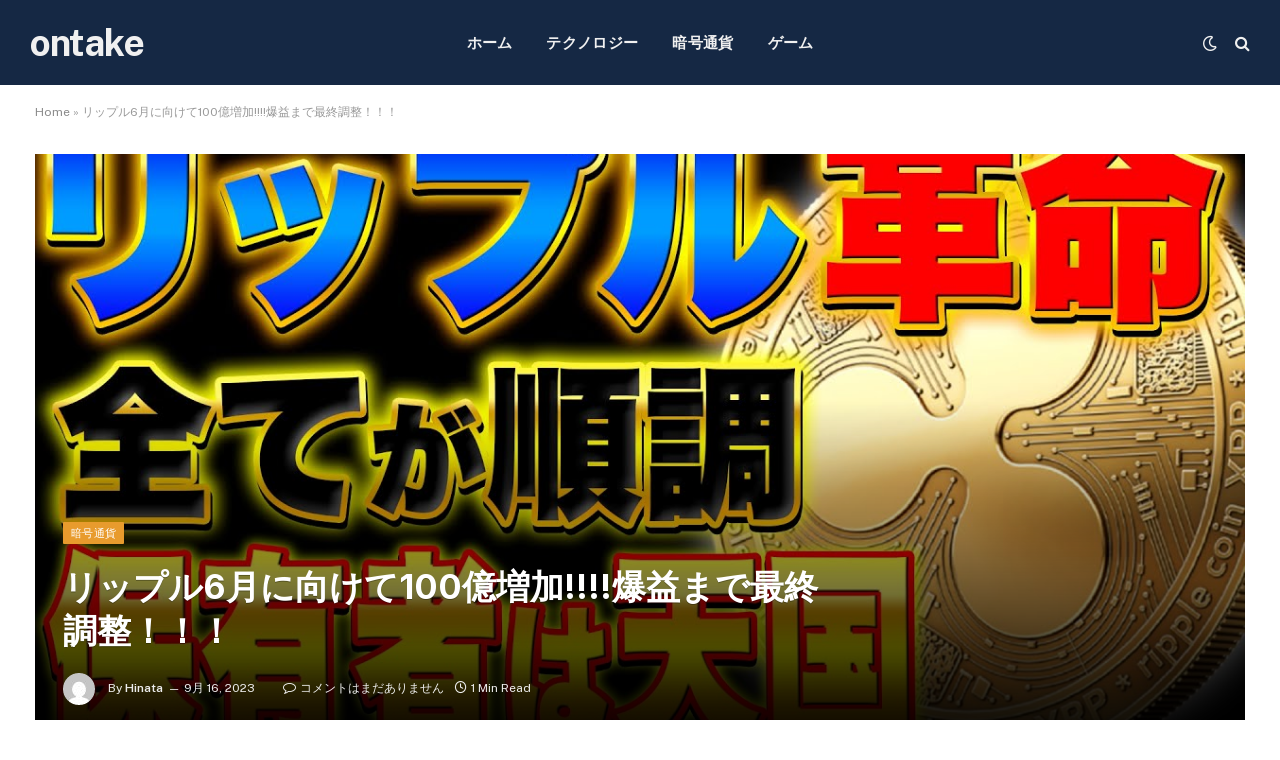

--- FILE ---
content_type: text/html; charset=UTF-8
request_url: https://ontake2240.jp/crypto/14227/
body_size: 57996
content:

<!DOCTYPE html>
<html lang="ja" class="s-light site-s-light">

<head>

	<meta charset="UTF-8" />
	<meta name="viewport" content="width=device-width, initial-scale=1" />
	<meta name='robots' content='index, follow, max-image-preview:large, max-snippet:-1, max-video-preview:-1' />

	<!-- This site is optimized with the Yoast SEO plugin v26.8 - https://yoast.com/product/yoast-seo-wordpress/ -->
	<title>リップル6月に向けて100億増加!!!!爆益まで最終調整！！！ - ontake</title><link rel="preload" as="font" href="https://ontake2240.jp/wp-content/themes/smart-mag/css/icons/fonts/ts-icons.woff2?v2.3" type="font/woff2" crossorigin="anonymous" />
	<link rel="canonical" href="https://ontake2240.jp/crypto/14227/" />
	<meta property="og:locale" content="ja_JP" />
	<meta property="og:type" content="article" />
	<meta property="og:title" content="リップル6月に向けて100億増加!!!!爆益まで最終調整！！！ - ontake" />
	<meta property="og:description" content="【公式アレオ購入サイト】 https://procyon.vip/#/invitation?code=Lbd-mVa-l3Eh 【五条公式ライン】 下記ラインにて【アレオ】と送っていただきましたら 詳細お伝えします！ h" />
	<meta property="og:url" content="https://ontake2240.jp/crypto/14227/" />
	<meta property="og:site_name" content="ontake" />
	<meta property="article:published_time" content="2023-09-16T01:14:05+00:00" />
	<meta name="author" content="Hinata" />
	<meta name="twitter:card" content="summary_large_image" />
	<meta name="twitter:label1" content="執筆者" />
	<meta name="twitter:data1" content="Hinata" />
	<script type="application/ld+json" class="yoast-schema-graph">{"@context":"https://schema.org","@graph":[{"@type":"Article","@id":"https://ontake2240.jp/crypto/14227/#article","isPartOf":{"@id":"https://ontake2240.jp/crypto/14227/"},"author":{"name":"Hinata","@id":"https://ontake2240.jp/#/schema/person/11a403f68ed9d9ece2c56336ffdf07ea"},"headline":"リップル6月に向けて100億増加!!!!爆益まで最終調整！！！","datePublished":"2023-09-16T01:14:05+00:00","mainEntityOfPage":{"@id":"https://ontake2240.jp/crypto/14227/"},"wordCount":23,"commentCount":0,"image":{"@id":"https://ontake2240.jp/crypto/14227/#primaryimage"},"thumbnailUrl":"https://ontake2240.jp/wp-content/uploads/2023/09/1694826846_maxresdefault.jpg","keywords":["仮想通貨"],"articleSection":["暗号通貨"],"inLanguage":"ja","potentialAction":[{"@type":"CommentAction","name":"Comment","target":["https://ontake2240.jp/crypto/14227/#respond"]}]},{"@type":"WebPage","@id":"https://ontake2240.jp/crypto/14227/","url":"https://ontake2240.jp/crypto/14227/","name":"リップル6月に向けて100億増加!!!!爆益まで最終調整！！！ - ontake","isPartOf":{"@id":"https://ontake2240.jp/#website"},"primaryImageOfPage":{"@id":"https://ontake2240.jp/crypto/14227/#primaryimage"},"image":{"@id":"https://ontake2240.jp/crypto/14227/#primaryimage"},"thumbnailUrl":"https://ontake2240.jp/wp-content/uploads/2023/09/1694826846_maxresdefault.jpg","datePublished":"2023-09-16T01:14:05+00:00","author":{"@id":"https://ontake2240.jp/#/schema/person/11a403f68ed9d9ece2c56336ffdf07ea"},"breadcrumb":{"@id":"https://ontake2240.jp/crypto/14227/#breadcrumb"},"inLanguage":"ja","potentialAction":[{"@type":"ReadAction","target":["https://ontake2240.jp/crypto/14227/"]}]},{"@type":"ImageObject","inLanguage":"ja","@id":"https://ontake2240.jp/crypto/14227/#primaryimage","url":"https://ontake2240.jp/wp-content/uploads/2023/09/1694826846_maxresdefault.jpg","contentUrl":"https://ontake2240.jp/wp-content/uploads/2023/09/1694826846_maxresdefault.jpg","width":1280,"height":720},{"@type":"BreadcrumbList","@id":"https://ontake2240.jp/crypto/14227/#breadcrumb","itemListElement":[{"@type":"ListItem","position":1,"name":"Home","item":"https://ontake2240.jp/"},{"@type":"ListItem","position":2,"name":"リップル6月に向けて100億増加!!!!爆益まで最終調整！！！"}]},{"@type":"WebSite","@id":"https://ontake2240.jp/#website","url":"https://ontake2240.jp/","name":"ontake","description":"","potentialAction":[{"@type":"SearchAction","target":{"@type":"EntryPoint","urlTemplate":"https://ontake2240.jp/?s={search_term_string}"},"query-input":{"@type":"PropertyValueSpecification","valueRequired":true,"valueName":"search_term_string"}}],"inLanguage":"ja"},{"@type":"Person","@id":"https://ontake2240.jp/#/schema/person/11a403f68ed9d9ece2c56336ffdf07ea","name":"Hinata","image":{"@type":"ImageObject","inLanguage":"ja","@id":"https://ontake2240.jp/#/schema/person/image/","url":"https://secure.gravatar.com/avatar/9e9103f8a7540a86cf0a0da6053e7b15b1b63a68105edb83247ad07201eddfee?s=96&d=mm&r=g","contentUrl":"https://secure.gravatar.com/avatar/9e9103f8a7540a86cf0a0da6053e7b15b1b63a68105edb83247ad07201eddfee?s=96&d=mm&r=g","caption":"Hinata"},"sameAs":["https://ontake2240.jp"],"url":"https://ontake2240.jp/author/hinata/"}]}</script>
	<!-- / Yoast SEO plugin. -->


<link rel='dns-prefetch' href='//fonts.googleapis.com' />
<link rel="alternate" type="application/rss+xml" title="ontake &raquo; フィード" href="https://ontake2240.jp/feed/" />
<link rel="alternate" type="application/rss+xml" title="ontake &raquo; コメントフィード" href="https://ontake2240.jp/comments/feed/" />
<link rel="alternate" type="application/rss+xml" title="ontake &raquo; リップル6月に向けて100億増加!!!!爆益まで最終調整！！！ のコメントのフィード" href="https://ontake2240.jp/crypto/14227/feed/" />
<link rel="alternate" title="oEmbed (JSON)" type="application/json+oembed" href="https://ontake2240.jp/wp-json/oembed/1.0/embed?url=https%3A%2F%2Fontake2240.jp%2Fcrypto%2F14227%2F" />
<link rel="alternate" title="oEmbed (XML)" type="text/xml+oembed" href="https://ontake2240.jp/wp-json/oembed/1.0/embed?url=https%3A%2F%2Fontake2240.jp%2Fcrypto%2F14227%2F&#038;format=xml" />
<style id='wp-img-auto-sizes-contain-inline-css' type='text/css'>
img:is([sizes=auto i],[sizes^="auto," i]){contain-intrinsic-size:3000px 1500px}
/*# sourceURL=wp-img-auto-sizes-contain-inline-css */
</style>
<style id='wp-emoji-styles-inline-css' type='text/css'>

	img.wp-smiley, img.emoji {
		display: inline !important;
		border: none !important;
		box-shadow: none !important;
		height: 1em !important;
		width: 1em !important;
		margin: 0 0.07em !important;
		vertical-align: -0.1em !important;
		background: none !important;
		padding: 0 !important;
	}
/*# sourceURL=wp-emoji-styles-inline-css */
</style>
<link rel='stylesheet' id='wp-block-library-css' href='https://ontake2240.jp/wp-includes/css/dist/block-library/style.min.css?ver=6.9' type='text/css' media='all' />
<style id='global-styles-inline-css' type='text/css'>
:root{--wp--preset--aspect-ratio--square: 1;--wp--preset--aspect-ratio--4-3: 4/3;--wp--preset--aspect-ratio--3-4: 3/4;--wp--preset--aspect-ratio--3-2: 3/2;--wp--preset--aspect-ratio--2-3: 2/3;--wp--preset--aspect-ratio--16-9: 16/9;--wp--preset--aspect-ratio--9-16: 9/16;--wp--preset--color--black: #000000;--wp--preset--color--cyan-bluish-gray: #abb8c3;--wp--preset--color--white: #ffffff;--wp--preset--color--pale-pink: #f78da7;--wp--preset--color--vivid-red: #cf2e2e;--wp--preset--color--luminous-vivid-orange: #ff6900;--wp--preset--color--luminous-vivid-amber: #fcb900;--wp--preset--color--light-green-cyan: #7bdcb5;--wp--preset--color--vivid-green-cyan: #00d084;--wp--preset--color--pale-cyan-blue: #8ed1fc;--wp--preset--color--vivid-cyan-blue: #0693e3;--wp--preset--color--vivid-purple: #9b51e0;--wp--preset--gradient--vivid-cyan-blue-to-vivid-purple: linear-gradient(135deg,rgb(6,147,227) 0%,rgb(155,81,224) 100%);--wp--preset--gradient--light-green-cyan-to-vivid-green-cyan: linear-gradient(135deg,rgb(122,220,180) 0%,rgb(0,208,130) 100%);--wp--preset--gradient--luminous-vivid-amber-to-luminous-vivid-orange: linear-gradient(135deg,rgb(252,185,0) 0%,rgb(255,105,0) 100%);--wp--preset--gradient--luminous-vivid-orange-to-vivid-red: linear-gradient(135deg,rgb(255,105,0) 0%,rgb(207,46,46) 100%);--wp--preset--gradient--very-light-gray-to-cyan-bluish-gray: linear-gradient(135deg,rgb(238,238,238) 0%,rgb(169,184,195) 100%);--wp--preset--gradient--cool-to-warm-spectrum: linear-gradient(135deg,rgb(74,234,220) 0%,rgb(151,120,209) 20%,rgb(207,42,186) 40%,rgb(238,44,130) 60%,rgb(251,105,98) 80%,rgb(254,248,76) 100%);--wp--preset--gradient--blush-light-purple: linear-gradient(135deg,rgb(255,206,236) 0%,rgb(152,150,240) 100%);--wp--preset--gradient--blush-bordeaux: linear-gradient(135deg,rgb(254,205,165) 0%,rgb(254,45,45) 50%,rgb(107,0,62) 100%);--wp--preset--gradient--luminous-dusk: linear-gradient(135deg,rgb(255,203,112) 0%,rgb(199,81,192) 50%,rgb(65,88,208) 100%);--wp--preset--gradient--pale-ocean: linear-gradient(135deg,rgb(255,245,203) 0%,rgb(182,227,212) 50%,rgb(51,167,181) 100%);--wp--preset--gradient--electric-grass: linear-gradient(135deg,rgb(202,248,128) 0%,rgb(113,206,126) 100%);--wp--preset--gradient--midnight: linear-gradient(135deg,rgb(2,3,129) 0%,rgb(40,116,252) 100%);--wp--preset--font-size--small: 13px;--wp--preset--font-size--medium: 20px;--wp--preset--font-size--large: 36px;--wp--preset--font-size--x-large: 42px;--wp--preset--spacing--20: 0.44rem;--wp--preset--spacing--30: 0.67rem;--wp--preset--spacing--40: 1rem;--wp--preset--spacing--50: 1.5rem;--wp--preset--spacing--60: 2.25rem;--wp--preset--spacing--70: 3.38rem;--wp--preset--spacing--80: 5.06rem;--wp--preset--shadow--natural: 6px 6px 9px rgba(0, 0, 0, 0.2);--wp--preset--shadow--deep: 12px 12px 50px rgba(0, 0, 0, 0.4);--wp--preset--shadow--sharp: 6px 6px 0px rgba(0, 0, 0, 0.2);--wp--preset--shadow--outlined: 6px 6px 0px -3px rgb(255, 255, 255), 6px 6px rgb(0, 0, 0);--wp--preset--shadow--crisp: 6px 6px 0px rgb(0, 0, 0);}:where(.is-layout-flex){gap: 0.5em;}:where(.is-layout-grid){gap: 0.5em;}body .is-layout-flex{display: flex;}.is-layout-flex{flex-wrap: wrap;align-items: center;}.is-layout-flex > :is(*, div){margin: 0;}body .is-layout-grid{display: grid;}.is-layout-grid > :is(*, div){margin: 0;}:where(.wp-block-columns.is-layout-flex){gap: 2em;}:where(.wp-block-columns.is-layout-grid){gap: 2em;}:where(.wp-block-post-template.is-layout-flex){gap: 1.25em;}:where(.wp-block-post-template.is-layout-grid){gap: 1.25em;}.has-black-color{color: var(--wp--preset--color--black) !important;}.has-cyan-bluish-gray-color{color: var(--wp--preset--color--cyan-bluish-gray) !important;}.has-white-color{color: var(--wp--preset--color--white) !important;}.has-pale-pink-color{color: var(--wp--preset--color--pale-pink) !important;}.has-vivid-red-color{color: var(--wp--preset--color--vivid-red) !important;}.has-luminous-vivid-orange-color{color: var(--wp--preset--color--luminous-vivid-orange) !important;}.has-luminous-vivid-amber-color{color: var(--wp--preset--color--luminous-vivid-amber) !important;}.has-light-green-cyan-color{color: var(--wp--preset--color--light-green-cyan) !important;}.has-vivid-green-cyan-color{color: var(--wp--preset--color--vivid-green-cyan) !important;}.has-pale-cyan-blue-color{color: var(--wp--preset--color--pale-cyan-blue) !important;}.has-vivid-cyan-blue-color{color: var(--wp--preset--color--vivid-cyan-blue) !important;}.has-vivid-purple-color{color: var(--wp--preset--color--vivid-purple) !important;}.has-black-background-color{background-color: var(--wp--preset--color--black) !important;}.has-cyan-bluish-gray-background-color{background-color: var(--wp--preset--color--cyan-bluish-gray) !important;}.has-white-background-color{background-color: var(--wp--preset--color--white) !important;}.has-pale-pink-background-color{background-color: var(--wp--preset--color--pale-pink) !important;}.has-vivid-red-background-color{background-color: var(--wp--preset--color--vivid-red) !important;}.has-luminous-vivid-orange-background-color{background-color: var(--wp--preset--color--luminous-vivid-orange) !important;}.has-luminous-vivid-amber-background-color{background-color: var(--wp--preset--color--luminous-vivid-amber) !important;}.has-light-green-cyan-background-color{background-color: var(--wp--preset--color--light-green-cyan) !important;}.has-vivid-green-cyan-background-color{background-color: var(--wp--preset--color--vivid-green-cyan) !important;}.has-pale-cyan-blue-background-color{background-color: var(--wp--preset--color--pale-cyan-blue) !important;}.has-vivid-cyan-blue-background-color{background-color: var(--wp--preset--color--vivid-cyan-blue) !important;}.has-vivid-purple-background-color{background-color: var(--wp--preset--color--vivid-purple) !important;}.has-black-border-color{border-color: var(--wp--preset--color--black) !important;}.has-cyan-bluish-gray-border-color{border-color: var(--wp--preset--color--cyan-bluish-gray) !important;}.has-white-border-color{border-color: var(--wp--preset--color--white) !important;}.has-pale-pink-border-color{border-color: var(--wp--preset--color--pale-pink) !important;}.has-vivid-red-border-color{border-color: var(--wp--preset--color--vivid-red) !important;}.has-luminous-vivid-orange-border-color{border-color: var(--wp--preset--color--luminous-vivid-orange) !important;}.has-luminous-vivid-amber-border-color{border-color: var(--wp--preset--color--luminous-vivid-amber) !important;}.has-light-green-cyan-border-color{border-color: var(--wp--preset--color--light-green-cyan) !important;}.has-vivid-green-cyan-border-color{border-color: var(--wp--preset--color--vivid-green-cyan) !important;}.has-pale-cyan-blue-border-color{border-color: var(--wp--preset--color--pale-cyan-blue) !important;}.has-vivid-cyan-blue-border-color{border-color: var(--wp--preset--color--vivid-cyan-blue) !important;}.has-vivid-purple-border-color{border-color: var(--wp--preset--color--vivid-purple) !important;}.has-vivid-cyan-blue-to-vivid-purple-gradient-background{background: var(--wp--preset--gradient--vivid-cyan-blue-to-vivid-purple) !important;}.has-light-green-cyan-to-vivid-green-cyan-gradient-background{background: var(--wp--preset--gradient--light-green-cyan-to-vivid-green-cyan) !important;}.has-luminous-vivid-amber-to-luminous-vivid-orange-gradient-background{background: var(--wp--preset--gradient--luminous-vivid-amber-to-luminous-vivid-orange) !important;}.has-luminous-vivid-orange-to-vivid-red-gradient-background{background: var(--wp--preset--gradient--luminous-vivid-orange-to-vivid-red) !important;}.has-very-light-gray-to-cyan-bluish-gray-gradient-background{background: var(--wp--preset--gradient--very-light-gray-to-cyan-bluish-gray) !important;}.has-cool-to-warm-spectrum-gradient-background{background: var(--wp--preset--gradient--cool-to-warm-spectrum) !important;}.has-blush-light-purple-gradient-background{background: var(--wp--preset--gradient--blush-light-purple) !important;}.has-blush-bordeaux-gradient-background{background: var(--wp--preset--gradient--blush-bordeaux) !important;}.has-luminous-dusk-gradient-background{background: var(--wp--preset--gradient--luminous-dusk) !important;}.has-pale-ocean-gradient-background{background: var(--wp--preset--gradient--pale-ocean) !important;}.has-electric-grass-gradient-background{background: var(--wp--preset--gradient--electric-grass) !important;}.has-midnight-gradient-background{background: var(--wp--preset--gradient--midnight) !important;}.has-small-font-size{font-size: var(--wp--preset--font-size--small) !important;}.has-medium-font-size{font-size: var(--wp--preset--font-size--medium) !important;}.has-large-font-size{font-size: var(--wp--preset--font-size--large) !important;}.has-x-large-font-size{font-size: var(--wp--preset--font-size--x-large) !important;}
/*# sourceURL=global-styles-inline-css */
</style>

<style id='classic-theme-styles-inline-css' type='text/css'>
/*! This file is auto-generated */
.wp-block-button__link{color:#fff;background-color:#32373c;border-radius:9999px;box-shadow:none;text-decoration:none;padding:calc(.667em + 2px) calc(1.333em + 2px);font-size:1.125em}.wp-block-file__button{background:#32373c;color:#fff;text-decoration:none}
/*# sourceURL=/wp-includes/css/classic-themes.min.css */
</style>
<link rel='stylesheet' id='wp_automatic_gallery_style-css' href='https://ontake2240.jp/wp-content/plugins/wp-automatic/css/wp-automatic.css?ver=1.0.0' type='text/css' media='all' />
<link rel='stylesheet' id='smartmag-core-css' href='https://ontake2240.jp/wp-content/themes/smart-mag/style.css?ver=8.0.6' type='text/css' media='all' />
<style id='smartmag-core-inline-css' type='text/css'>
:root { --c-main: #e89b2d;
--c-main-rgb: 232,155,45;
--title-font: "Inter", system-ui, -apple-system, "Segoe UI", Arial, sans-serif;
--h-font: "Inter", system-ui, -apple-system, "Segoe UI", Arial, sans-serif;
--main-width: 1240px; }
.s-dark body { background-color: #111c2d; }
.smart-head-main .smart-head-top { --head-h: 30px; }
.s-dark .smart-head-main .smart-head-top,
.smart-head-main .s-dark.smart-head-top { background-color: #142135; }
.smart-head-main .smart-head-mid { --head-h: 85px; }
.s-dark .smart-head-main .smart-head-mid,
.smart-head-main .s-dark.smart-head-mid { background-color: #152844; }
.navigation { font-family: "Poppins", system-ui, -apple-system, "Segoe UI", Arial, sans-serif; }
.navigation-main .menu > li > a { letter-spacing: 0.02em; }
.s-dark .navigation { --c-nav-drop-bg: #11223d; }
.s-dark .smart-head-mobile .smart-head-mid,
.smart-head-mobile .s-dark.smart-head-mid { background-color: #142135; }
.s-dark .off-canvas, .off-canvas.s-dark { background-color: #142135; }
.navigation-small { margin-left: calc(-1 * var(--nav-items-space)); }
.s-dark .search-modal.mfp-bg, 
.s-dark.search-modal.mfp-bg { background-color: #0d1623; }
.s-dark .upper-footer { background-color: #0d1623; }
.s-dark .lower-footer { background-color: #05101e; }
.l-post { --media-radius: 5px; }
.block-head-c .heading { font-size: 18px; }
.block-head-c { --line-weight: 4px; --c-line: var(--c-main); --border-weight: 2px; --c-border: #152b4b; }
.loop-grid-base .post-title { font-size: 18px; }
.loop-list .post-title { font-size: 21px; }
.loop-small .post-title { font-size: 15px; }
.post-share-float .share-text { font-weight: bold; }
.post-share-float .service { font-size: 17px; }


/*# sourceURL=smartmag-core-inline-css */
</style>
<link rel='stylesheet' id='smartmag-fonts-css' href='https://fonts.googleapis.com/css?family=Public+Sans%3A400%2C400i%2C500%2C600%2C700&#038;display=swap' type='text/css' media='all' />
<link rel='stylesheet' id='smartmag-magnific-popup-css' href='https://ontake2240.jp/wp-content/themes/smart-mag/css/lightbox.css?ver=8.0.6' type='text/css' media='all' />
<link rel='stylesheet' id='smartmag-icons-css' href='https://ontake2240.jp/wp-content/themes/smart-mag/css/icons/icons.css?ver=8.0.6' type='text/css' media='all' />
<link rel='stylesheet' id='smartmag-gfonts-custom-css' href='https://fonts.googleapis.com/css?family=Inter%3A400%2C500%2C600%2C700%7CPoppins%3A400%2C500%2C600%2C700&#038;display=swap' type='text/css' media='all' />
<script type="text/javascript" src="https://ontake2240.jp/wp-includes/js/jquery/jquery.min.js?ver=3.7.1" id="jquery-core-js"></script>
<script type="text/javascript" src="https://ontake2240.jp/wp-includes/js/jquery/jquery-migrate.min.js?ver=3.4.1" id="jquery-migrate-js"></script>
<script type="text/javascript" src="https://ontake2240.jp/wp-content/plugins/wp-automatic/js/main-front.js?ver=1.0.1" id="wp_automatic_gallery-js"></script>
<link rel="https://api.w.org/" href="https://ontake2240.jp/wp-json/" /><link rel="alternate" title="JSON" type="application/json" href="https://ontake2240.jp/wp-json/wp/v2/posts/14227" /><link rel="EditURI" type="application/rsd+xml" title="RSD" href="https://ontake2240.jp/xmlrpc.php?rsd" />
<meta name="generator" content="WordPress 6.9" />
<link rel='shortlink' href='https://ontake2240.jp/?p=14227' />

		<script>
		var BunyadSchemeKey = 'bunyad-scheme';
		(() => {
			const d = document.documentElement;
			const c = d.classList;
			const scheme = localStorage.getItem(BunyadSchemeKey);
			if (scheme) {
				d.dataset.origClass = c;
				scheme === 'dark' ? c.remove('s-light', 'site-s-light') : c.remove('s-dark', 'site-s-dark');
				c.add('site-s-' + scheme, 's-' + scheme);
			}
		})();
		</script>
		

</head>

<body class="wp-singular post-template-default single single-post postid-14227 single-format-standard wp-theme-smart-mag right-sidebar post-layout-cover post-cat-28 has-lb has-lb-sm layout-normal elementor-default elementor-kit-">



<div class="main-wrap">

	
<div class="off-canvas-backdrop"></div>
<div class="mobile-menu-container off-canvas s-dark hide-menu-lg" id="off-canvas">

	<div class="off-canvas-head">
		<a href="#" class="close"><i class="tsi tsi-times"></i></a>

		<div class="ts-logo">
					</div>
	</div>

	<div class="off-canvas-content">

		
			<ul id="menu-main" class="mobile-menu"><li id="menu-item-4724" class="menu-item menu-item-type-custom menu-item-object-custom menu-item-4724"><a href="/">ホーム</a></li>
<li id="menu-item-4721" class="menu-item menu-item-type-taxonomy menu-item-object-category menu-item-4721"><a href="https://ontake2240.jp/category/tech/">テクノロジー</a></li>
<li id="menu-item-4722" class="menu-item menu-item-type-taxonomy menu-item-object-category current-post-ancestor current-menu-parent current-post-parent menu-item-4722"><a href="https://ontake2240.jp/category/crypto/">暗号通貨</a></li>
<li id="menu-item-4723" class="menu-item menu-item-type-taxonomy menu-item-object-category menu-item-4723"><a href="https://ontake2240.jp/category/game/">ゲーム</a></li>
</ul>
		
		
		
		<div class="spc-social-block spc-social spc-social-b smart-head-social">
		
			
				<a href="#" class="link service s-facebook" target="_blank" rel="noopener">
					<i class="icon tsi tsi-facebook"></i>
					<span class="visuallyhidden">Facebook</span>
				</a>
									
			
				<a href="#" class="link service s-twitter" target="_blank" rel="noopener">
					<i class="icon tsi tsi-twitter"></i>
					<span class="visuallyhidden">Twitter</span>
				</a>
									
			
				<a href="#" class="link service s-instagram" target="_blank" rel="noopener">
					<i class="icon tsi tsi-instagram"></i>
					<span class="visuallyhidden">Instagram</span>
				</a>
									
			
		</div>

		
	</div>

</div>
<div class="smart-head smart-head-a smart-head-main" id="smart-head" data-sticky="auto" data-sticky-type="smart" data-sticky-full>
	
	<div class="smart-head-row smart-head-mid smart-head-row-3 s-dark has-center-nav smart-head-row-full">

		<div class="inner wrap">

							
				<div class="items items-left ">
					<a href="https://ontake2240.jp/" title="ontake" rel="home" class="logo-link ts-logo text-logo">
		<span>
			
				ontake
					</span>
	</a>				</div>

							
				<div class="items items-center ">
					<div class="nav-wrap">
		<nav class="navigation navigation-main nav-hov-a">
			<ul id="menu-main-1" class="menu"><li class="menu-item menu-item-type-custom menu-item-object-custom menu-item-4724"><a href="/">ホーム</a></li>
<li class="menu-item menu-item-type-taxonomy menu-item-object-category menu-cat-24 menu-item-4721"><a href="https://ontake2240.jp/category/tech/">テクノロジー</a></li>
<li class="menu-item menu-item-type-taxonomy menu-item-object-category current-post-ancestor current-menu-parent current-post-parent menu-cat-28 menu-item-4722"><a href="https://ontake2240.jp/category/crypto/">暗号通貨</a></li>
<li class="menu-item menu-item-type-taxonomy menu-item-object-category menu-cat-22 menu-item-4723"><a href="https://ontake2240.jp/category/game/">ゲーム</a></li>
</ul>		</nav>
	</div>
				</div>

							
				<div class="items items-right ">
				
<div class="scheme-switcher has-icon-only">
	<a href="#" class="toggle is-icon toggle-dark" title="Switch to Dark Design - easier on eyes.">
		<i class="icon tsi tsi-moon"></i>
	</a>
	<a href="#" class="toggle is-icon toggle-light" title="Switch to Light Design.">
		<i class="icon tsi tsi-bright"></i>
	</a>
</div>

	<a href="#" class="search-icon has-icon-only is-icon" title="Search">
		<i class="tsi tsi-search"></i>
	</a>

				</div>

						
		</div>
	</div>

	</div>
<div class="smart-head smart-head-a smart-head-mobile" id="smart-head-mobile" data-sticky="mid" data-sticky-type="smart" data-sticky-full>
	
	<div class="smart-head-row smart-head-mid smart-head-row-3 s-dark smart-head-row-full">

		<div class="inner wrap">

							
				<div class="items items-left ">
				
<button class="offcanvas-toggle has-icon" type="button" aria-label="Menu">
	<span class="hamburger-icon hamburger-icon-a">
		<span class="inner"></span>
	</span>
</button>				</div>

							
				<div class="items items-center ">
					<a href="https://ontake2240.jp/" title="ontake" rel="home" class="logo-link ts-logo text-logo">
		<span>
			
				ontake
					</span>
	</a>				</div>

							
				<div class="items items-right ">
				

	<a href="#" class="search-icon has-icon-only is-icon" title="Search">
		<i class="tsi tsi-search"></i>
	</a>

				</div>

						
		</div>
	</div>

	</div>
<nav class="breadcrumbs is-full-width breadcrumbs-a" id="breadcrumb"><div class="inner ts-contain "><span><span><a href="https://ontake2240.jp/">Home</a></span> &raquo; <span class="breadcrumb_last" aria-current="page">リップル6月に向けて100億増加!!!!爆益まで最終調整！！！</span></span></div></nav>
<div class="main ts-contain cf right-sidebar">
	
			
<div class="post-wrap">
	<section class="the-post-header post-cover">
	
			<div class="featured">
					
								
					
						<a href="https://ontake2240.jp/wp-content/uploads/2023/09/1694826846_maxresdefault.jpg" class="image-link media-ratio ar-bunyad-main-full" title="リップル6月に向けて100億増加!!!!爆益まで最終調整！！！"><img width="1240" height="593" src="[data-uri]" class="attachment-large size-large lazyload wp-post-image" alt="" sizes="(max-width: 1240px) 100vw, 1240px" title="リップル6月に向けて100億増加!!!!爆益まで最終調整！！！" decoding="async" fetchpriority="high" data-srcset="https://ontake2240.jp/wp-content/uploads/2023/09/1694826846_maxresdefault-1200x675.jpg 1200w, https://ontake2240.jp/wp-content/uploads/2023/09/1694826846_maxresdefault.jpg 1280w" data-src="https://ontake2240.jp/wp-content/uploads/2023/09/1694826846_maxresdefault-1024x576.jpg" /></a>
												
										
					<div class="overlay s-dark">	
					<div class="post-meta post-meta-a post-meta-left post-meta-single has-below"><div class="post-meta-items meta-above"><span class="meta-item cat-labels">
						
						<a href="https://ontake2240.jp/category/crypto/" class="category term-color-28" rel="category">暗号通貨</a>
					</span>
					</div><h1 class="is-title post-title">リップル6月に向けて100億増加!!!!爆益まで最終調整！！！</h1><div class="post-meta-items meta-below has-author-img"><span class="meta-item post-author has-img"><img alt='Hinata' src='https://secure.gravatar.com/avatar/9e9103f8a7540a86cf0a0da6053e7b15b1b63a68105edb83247ad07201eddfee?s=32&#038;d=mm&#038;r=g' srcset='https://secure.gravatar.com/avatar/9e9103f8a7540a86cf0a0da6053e7b15b1b63a68105edb83247ad07201eddfee?s=64&#038;d=mm&#038;r=g 2x' class='avatar avatar-32 photo' height='32' width='32' decoding='async'/><span class="by">By</span> <a href="https://ontake2240.jp/author/hinata/" title="Hinata の投稿" rel="author">Hinata</a></span><span class="meta-item has-next-icon date"><time class="post-date" datetime="2023-09-16T01:14:05+00:00">9月 16, 2023</time></span><span class="has-next-icon meta-item comments has-icon"><a href="https://ontake2240.jp/crypto/14227/#respond"><i class="tsi tsi-comment-o"></i>コメントはまだありません</a></span><span class="meta-item read-time has-icon"><i class="tsi tsi-clock"></i>1 Min Read</span></div></div>	
					</div>				
					
							</div>
	
	</section>
	
	
	<div class="ts-row">
		<div class="col-8 main-content">
			<div class="the-post s-post-cover">

				<article id="post-14227" class="post-14227 post type-post status-publish format-standard has-post-thumbnail category-crypto tag-39">
					
<div class="post-content-wrap has-share-float">
						<div class="post-share-float share-float-b is-hidden spc-social-colors spc-social-colored">
	<div class="inner">
					<span class="share-text">Share</span>
		
		<div class="services">
		
				
			<a href="https://www.facebook.com/sharer.php?u=https%3A%2F%2Fontake2240.jp%2Fcrypto%2F14227%2F" class="cf service s-facebook" target="_blank" title="Facebook">
				<i class="tsi tsi-facebook"></i>
				<span class="label">Facebook</span>
			</a>
				
				
			<a href="https://twitter.com/intent/tweet?url=https%3A%2F%2Fontake2240.jp%2Fcrypto%2F14227%2F&text=%E3%83%AA%E3%83%83%E3%83%95%E3%82%9A%E3%83%AB6%E6%9C%88%E3%81%AB%E5%90%91%E3%81%91%E3%81%A6100%E5%84%84%E5%A2%97%E5%8A%A0%21%21%21%21%E7%88%86%E7%9B%8A%E3%81%BE%E3%81%A6%E3%82%99%E6%9C%80%E7%B5%82%E8%AA%BF%E6%95%B4%EF%BC%81%EF%BC%81%EF%BC%81" class="cf service s-twitter" target="_blank" title="Twitter">
				<i class="tsi tsi-twitter"></i>
				<span class="label">Twitter</span>
			</a>
				
				
			<a href="https://www.linkedin.com/shareArticle?mini=true&url=https%3A%2F%2Fontake2240.jp%2Fcrypto%2F14227%2F" class="cf service s-linkedin" target="_blank" title="LinkedIn">
				<i class="tsi tsi-linkedin"></i>
				<span class="label">LinkedIn</span>
			</a>
				
				
			<a href="https://pinterest.com/pin/create/button/?url=https%3A%2F%2Fontake2240.jp%2Fcrypto%2F14227%2F&media=https%3A%2F%2Fontake2240.jp%2Fwp-content%2Fuploads%2F2023%2F09%2F1694826846_maxresdefault.jpg&description=%E3%83%AA%E3%83%83%E3%83%95%E3%82%9A%E3%83%AB6%E6%9C%88%E3%81%AB%E5%90%91%E3%81%91%E3%81%A6100%E5%84%84%E5%A2%97%E5%8A%A0%21%21%21%21%E7%88%86%E7%9B%8A%E3%81%BE%E3%81%A6%E3%82%99%E6%9C%80%E7%B5%82%E8%AA%BF%E6%95%B4%EF%BC%81%EF%BC%81%EF%BC%81" class="cf service s-pinterest" target="_blank" title="Pinterest">
				<i class="tsi tsi-pinterest-p"></i>
				<span class="label">Pinterest</span>
			</a>
				
				
			<a href="mailto:?subject=%E3%83%AA%E3%83%83%E3%83%95%E3%82%9A%E3%83%AB6%E6%9C%88%E3%81%AB%E5%90%91%E3%81%91%E3%81%A6100%E5%84%84%E5%A2%97%E5%8A%A0%21%21%21%21%E7%88%86%E7%9B%8A%E3%81%BE%E3%81%A6%E3%82%99%E6%9C%80%E7%B5%82%E8%AA%BF%E6%95%B4%EF%BC%81%EF%BC%81%EF%BC%81&body=https%3A%2F%2Fontake2240.jp%2Fcrypto%2F14227%2F" class="cf service s-email" target="_blank" title="Email">
				<i class="tsi tsi-envelope-o"></i>
				<span class="label">Email</span>
			</a>
				
				
		</div>
	</div>		
</div>
			
	<div class="post-content cf entry-content content-spacious">

		
				
		<p><iframe  width="580" height="385" src="https://www.youtube.com/embed/Q4_hCDjfcW0" frameborder="0" allowfullscreen></iframe><br />
<br />【公式アレオ購入サイト】<br />
https://procyon.vip/#/invitation?code=Lbd-mVa-l3Eh</p>
<p>【五条公式ライン】<br />
下記ラインにて【アレオ】と送っていただきましたら<br />
詳細お伝えします！<br />
https://lin.ee/XoA2eG6</p>
<p>【アレオ最高幹部ライン】<br />
https://lin.ee/cN7Qtbg</p>
<p>【ビットゲット五条専用リンク】<br />
https://partner.bitget.com/bg/CWTQPU</p>

				
		
		
		
	</div>
</div>
	
	<div class="the-post-tags"><a href="https://ontake2240.jp/tag/%e4%bb%ae%e6%83%b3%e9%80%9a%e8%b2%a8/" rel="tag">仮想通貨</a></div>
				</article>

				
	
	<div class="post-share-bot">
		<span class="info">Share.</span>
		
		<span class="share-links spc-social spc-social-colors spc-social-bg">

			
				<a href="https://www.facebook.com/sharer.php?u=https%3A%2F%2Fontake2240.jp%2Fcrypto%2F14227%2F" class="service s-facebook tsi tsi-facebook" 
					title="Share on Facebook" target="_blank" rel="nofollow noopener">
					<span class="visuallyhidden">Facebook</span>
				</a>
					
			
				<a href="https://twitter.com/intent/tweet?url=https%3A%2F%2Fontake2240.jp%2Fcrypto%2F14227%2F&#038;text=%E3%83%AA%E3%83%83%E3%83%95%E3%82%9A%E3%83%AB6%E6%9C%88%E3%81%AB%E5%90%91%E3%81%91%E3%81%A6100%E5%84%84%E5%A2%97%E5%8A%A0%21%21%21%21%E7%88%86%E7%9B%8A%E3%81%BE%E3%81%A6%E3%82%99%E6%9C%80%E7%B5%82%E8%AA%BF%E6%95%B4%EF%BC%81%EF%BC%81%EF%BC%81" class="service s-twitter tsi tsi-twitter" 
					title="Share on Twitter" target="_blank" rel="nofollow noopener">
					<span class="visuallyhidden">Twitter</span>
				</a>
					
			
				<a href="https://pinterest.com/pin/create/button/?url=https%3A%2F%2Fontake2240.jp%2Fcrypto%2F14227%2F&#038;media=https%3A%2F%2Fontake2240.jp%2Fwp-content%2Fuploads%2F2023%2F09%2F1694826846_maxresdefault.jpg&#038;description=%E3%83%AA%E3%83%83%E3%83%95%E3%82%9A%E3%83%AB6%E6%9C%88%E3%81%AB%E5%90%91%E3%81%91%E3%81%A6100%E5%84%84%E5%A2%97%E5%8A%A0%21%21%21%21%E7%88%86%E7%9B%8A%E3%81%BE%E3%81%A6%E3%82%99%E6%9C%80%E7%B5%82%E8%AA%BF%E6%95%B4%EF%BC%81%EF%BC%81%EF%BC%81" class="service s-pinterest tsi tsi-pinterest" 
					title="Share on Pinterest" target="_blank" rel="nofollow noopener">
					<span class="visuallyhidden">Pinterest</span>
				</a>
					
			
				<a href="https://www.linkedin.com/shareArticle?mini=true&#038;url=https%3A%2F%2Fontake2240.jp%2Fcrypto%2F14227%2F" class="service s-linkedin tsi tsi-linkedin" 
					title="Share on LinkedIn" target="_blank" rel="nofollow noopener">
					<span class="visuallyhidden">LinkedIn</span>
				</a>
					
			
				<a href="https://www.tumblr.com/share/link?url=https%3A%2F%2Fontake2240.jp%2Fcrypto%2F14227%2F&#038;name=%E3%83%AA%E3%83%83%E3%83%95%E3%82%9A%E3%83%AB6%E6%9C%88%E3%81%AB%E5%90%91%E3%81%91%E3%81%A6100%E5%84%84%E5%A2%97%E5%8A%A0%21%21%21%21%E7%88%86%E7%9B%8A%E3%81%BE%E3%81%A6%E3%82%99%E6%9C%80%E7%B5%82%E8%AA%BF%E6%95%B4%EF%BC%81%EF%BC%81%EF%BC%81" class="service s-tumblr tsi tsi-tumblr" 
					title="Share on Tumblr" target="_blank" rel="nofollow noopener">
					<span class="visuallyhidden">Tumblr</span>
				</a>
					
			
				<a href="mailto:?subject=%E3%83%AA%E3%83%83%E3%83%95%E3%82%9A%E3%83%AB6%E6%9C%88%E3%81%AB%E5%90%91%E3%81%91%E3%81%A6100%E5%84%84%E5%A2%97%E5%8A%A0%21%21%21%21%E7%88%86%E7%9B%8A%E3%81%BE%E3%81%A6%E3%82%99%E6%9C%80%E7%B5%82%E8%AA%BF%E6%95%B4%EF%BC%81%EF%BC%81%EF%BC%81&#038;body=https%3A%2F%2Fontake2240.jp%2Fcrypto%2F14227%2F" class="service s-email tsi tsi-envelope-o" 
					title="Share via Email" target="_blank" rel="nofollow noopener">
					<span class="visuallyhidden">Email</span>
				</a>
					
			
		</span>
	</div>
	



	<div class="author-box">
			<section class="author-info">
	
		<img alt='' src='https://secure.gravatar.com/avatar/9e9103f8a7540a86cf0a0da6053e7b15b1b63a68105edb83247ad07201eddfee?s=95&#038;d=mm&#038;r=g' srcset='https://secure.gravatar.com/avatar/9e9103f8a7540a86cf0a0da6053e7b15b1b63a68105edb83247ad07201eddfee?s=190&#038;d=mm&#038;r=g 2x' class='avatar avatar-95 photo' height='95' width='95' loading='lazy' decoding='async'/>		
		<div class="description">
			<a href="https://ontake2240.jp/author/hinata/" title="Hinata の投稿" rel="author">Hinata</a>			
			<ul class="social-icons">
							
				<li>
					<a href="https://ontake2240.jp" class="icon tsi tsi-home" title="Website"> 
						<span class="visuallyhidden">Website</span></a>				
				</li>
				
				
						</ul>
			
			<p class="bio"></p>
		</div>
		
	</section>	</div>


	<section class="related-posts">
							
							
				<div class="block-head block-head-ac block-head-c is-left">

					<h4 class="heading">Related <span class="color">Posts</span></h4>					
									</div>
				
			
				<section class="block-wrap block-grid mb-none" data-id="1">

				
			<div class="block-content">
					
	<div class="loop loop-grid loop-grid-sm grid grid-2 md:grid-2 xs:grid-1">

					
<article class="l-post  grid-sm-post grid-post">

	
			<div class="media">

		
			<a href="https://ontake2240.jp/crypto/32679/" class="image-link media-ratio ratio-16-9" title="ビットコイン CPIで一段上いくか、仮想通貨 SUI HNT ZEC爆上げた理由"><span data-bgsrc="https://ontake2240.jp/wp-content/uploads/2024/09/1727456062_maxresdefault-450x253.jpg" class="img bg-cover wp-post-image attachment-bunyad-medium size-bunyad-medium lazyload" data-bgset="https://ontake2240.jp/wp-content/uploads/2024/09/1727456062_maxresdefault-450x253.jpg 450w, https://ontake2240.jp/wp-content/uploads/2024/09/1727456062_maxresdefault-300x169.jpg 300w, https://ontake2240.jp/wp-content/uploads/2024/09/1727456062_maxresdefault-1024x576.jpg 1024w, https://ontake2240.jp/wp-content/uploads/2024/09/1727456062_maxresdefault-768x432.jpg 768w, https://ontake2240.jp/wp-content/uploads/2024/09/1727456062_maxresdefault-150x84.jpg 150w, https://ontake2240.jp/wp-content/uploads/2024/09/1727456062_maxresdefault-1200x675.jpg 1200w, https://ontake2240.jp/wp-content/uploads/2024/09/1727456062_maxresdefault.jpg 1280w" data-sizes="auto, (max-width: 390px) 100vw, 390px"></span></a>			
			
			
			
		
		</div>
	

	
		<div class="content">

			<div class="post-meta post-meta-a has-below"><h2 class="is-title post-title"><a href="https://ontake2240.jp/crypto/32679/">ビットコイン CPIで一段上いくか、仮想通貨 SUI HNT ZEC爆上げた理由</a></h2><div class="post-meta-items meta-below"><span class="meta-item date"><span class="date-link"><time class="post-date" datetime="2024-09-27T16:53:58+00:00">9月 27, 2024</time></span></span></div></div>			
			
			
		</div>

	
</article>					
<article class="l-post  grid-sm-post grid-post">

	
			<div class="media">

		
			<a href="https://ontake2240.jp/crypto/32641/" class="image-link media-ratio ratio-16-9" title="ビットコインに全財産444万円ぶち込んだ独身38歳サラリーマン【2024年9月22日】 #bitcoin #全財産 #仮想通貨"><span data-bgsrc="https://ontake2240.jp/wp-content/uploads/2024/09/1727427184_maxresdefault-450x253.jpg" class="img bg-cover wp-post-image attachment-bunyad-medium size-bunyad-medium lazyload" data-bgset="https://ontake2240.jp/wp-content/uploads/2024/09/1727427184_maxresdefault-450x253.jpg 450w, https://ontake2240.jp/wp-content/uploads/2024/09/1727427184_maxresdefault-300x169.jpg 300w, https://ontake2240.jp/wp-content/uploads/2024/09/1727427184_maxresdefault-1024x576.jpg 1024w, https://ontake2240.jp/wp-content/uploads/2024/09/1727427184_maxresdefault-768x432.jpg 768w, https://ontake2240.jp/wp-content/uploads/2024/09/1727427184_maxresdefault-150x84.jpg 150w, https://ontake2240.jp/wp-content/uploads/2024/09/1727427184_maxresdefault-1200x675.jpg 1200w, https://ontake2240.jp/wp-content/uploads/2024/09/1727427184_maxresdefault.jpg 1280w" data-sizes="auto, (max-width: 390px) 100vw, 390px"></span></a>			
			
			
			
		
		</div>
	

	
		<div class="content">

			<div class="post-meta post-meta-a has-below"><h2 class="is-title post-title"><a href="https://ontake2240.jp/crypto/32641/">ビットコインに全財産444万円ぶち込んだ独身38歳サラリーマン【2024年9月22日】 #bitcoin #全財産 #仮想通貨</a></h2><div class="post-meta-items meta-below"><span class="meta-item date"><span class="date-link"><time class="post-date" datetime="2024-09-27T08:52:58+00:00">9月 27, 2024</time></span></span></div></div>			
			
			
		</div>

	
</article>					
<article class="l-post  grid-sm-post grid-post">

	
			<div class="media">

		
			<a href="https://ontake2240.jp/crypto/32637/" class="image-link media-ratio ratio-16-9" title="【仮想通貨ソラナ】カナダで現物ETFが承認へ！ミームが先導し年末には○○ドルまで高騰の可能性！今後のSolanaを徹底解説【SOL】"><span data-bgsrc="https://ontake2240.jp/wp-content/uploads/2024/09/1727398326_maxresdefault-450x253.jpg" class="img bg-cover wp-post-image attachment-bunyad-medium size-bunyad-medium lazyload" data-bgset="https://ontake2240.jp/wp-content/uploads/2024/09/1727398326_maxresdefault-450x253.jpg 450w, https://ontake2240.jp/wp-content/uploads/2024/09/1727398326_maxresdefault-300x169.jpg 300w, https://ontake2240.jp/wp-content/uploads/2024/09/1727398326_maxresdefault-1024x576.jpg 1024w, https://ontake2240.jp/wp-content/uploads/2024/09/1727398326_maxresdefault-768x432.jpg 768w, https://ontake2240.jp/wp-content/uploads/2024/09/1727398326_maxresdefault-150x84.jpg 150w, https://ontake2240.jp/wp-content/uploads/2024/09/1727398326_maxresdefault-1200x675.jpg 1200w, https://ontake2240.jp/wp-content/uploads/2024/09/1727398326_maxresdefault.jpg 1280w" data-sizes="auto, (max-width: 390px) 100vw, 390px"></span></a>			
			
			
			
		
		</div>
	

	
		<div class="content">

			<div class="post-meta post-meta-a has-below"><h2 class="is-title post-title"><a href="https://ontake2240.jp/crypto/32637/">【仮想通貨ソラナ】カナダで現物ETFが承認へ！ミームが先導し年末には○○ドルまで高騰の可能性！今後のSolanaを徹底解説【SOL】</a></h2><div class="post-meta-items meta-below"><span class="meta-item date"><span class="date-link"><time class="post-date" datetime="2024-09-27T00:52:06+00:00">9月 27, 2024</time></span></span></div></div>			
			
			
		</div>

	
</article>					
<article class="l-post  grid-sm-post grid-post">

	
			<div class="media">

		
			<a href="https://ontake2240.jp/crypto/32633/" class="image-link media-ratio ratio-16-9" title="9/23【仮想通貨　配信歴3年】BTC/相場分析♡5分で聞ける♪サクッと見れる♪通勤前や寝る前のインプットにおすすめ♡"><span data-bgsrc="https://ontake2240.jp/wp-content/uploads/2024/09/1727369479_maxresdefault-450x253.jpg" class="img bg-cover wp-post-image attachment-bunyad-medium size-bunyad-medium lazyload" data-bgset="https://ontake2240.jp/wp-content/uploads/2024/09/1727369479_maxresdefault-450x253.jpg 450w, https://ontake2240.jp/wp-content/uploads/2024/09/1727369479_maxresdefault-300x169.jpg 300w, https://ontake2240.jp/wp-content/uploads/2024/09/1727369479_maxresdefault-1024x576.jpg 1024w, https://ontake2240.jp/wp-content/uploads/2024/09/1727369479_maxresdefault-768x432.jpg 768w, https://ontake2240.jp/wp-content/uploads/2024/09/1727369479_maxresdefault-150x84.jpg 150w, https://ontake2240.jp/wp-content/uploads/2024/09/1727369479_maxresdefault-1200x675.jpg 1200w, https://ontake2240.jp/wp-content/uploads/2024/09/1727369479_maxresdefault.jpg 1280w" data-sizes="auto, (max-width: 390px) 100vw, 390px"></span></a>			
			
			
			
		
		</div>
	

	
		<div class="content">

			<div class="post-meta post-meta-a has-below"><h2 class="is-title post-title"><a href="https://ontake2240.jp/crypto/32633/">9/23【仮想通貨　配信歴3年】BTC/相場分析♡5分で聞ける♪サクッと見れる♪通勤前や寝る前のインプットにおすすめ♡</a></h2><div class="post-meta-items meta-below"><span class="meta-item date"><span class="date-link"><time class="post-date" datetime="2024-09-26T16:51:01+00:00">9月 26, 2024</time></span></span></div></div>			
			
			
		</div>

	
</article>		
	</div>

		
			</div>

		</section>
		
	</section>					
				<div class="comments">
					
	

			<div class="ts-comments-show">
			<a href="#" class="ts-button ts-button-b">
				Add A Comment			</a>
		</div>
	

	<div id="comments" class="comments-area ts-comments-hidden">

		
	
		<div id="respond" class="comment-respond">
		<h3 id="reply-title" class="comment-reply-title"><span class="heading">Leave A Reply</span> <small><a rel="nofollow" id="cancel-comment-reply-link" href="/crypto/14227/#respond" style="display:none;">Cancel Reply</a></small></h3><form action="https://ontake2240.jp/wp-comments-post.php" method="post" id="commentform" class="comment-form">
			<p>
				<textarea name="comment" id="comment" cols="45" rows="8" aria-required="true" placeholder="Your Comment"  maxlength="65525" required="required"></textarea>
			</p><p class="form-field comment-form-author"><input id="author" name="author" type="text" placeholder="Name *" value="" size="30" maxlength="245" required='required' /></p>
<p class="form-field comment-form-email"><input id="email" name="email" type="email" placeholder="Email *" value="" size="30" maxlength="100" required='required' /></p>
<p class="form-field comment-form-url"><input id="url" name="url" type="text" inputmode="url" placeholder="Website" value="" size="30" maxlength="200" /></p>

		<p class="comment-form-cookies-consent">
			<input id="wp-comment-cookies-consent" name="wp-comment-cookies-consent" type="checkbox" value="yes" />
			<label for="wp-comment-cookies-consent">Save my name, email, and website in this browser for the next time I comment.
			</label>
		</p>
<p class="form-submit"><input name="submit" type="submit" id="comment-submit" class="submit" value="Post Comment" /> <input type='hidden' name='comment_post_ID' value='14227' id='comment_post_ID' />
<input type='hidden' name='comment_parent' id='comment_parent' value='0' />
</p></form>	</div><!-- #respond -->
	
	</div><!-- #comments -->
				</div>

			</div>
		</div>

				
	
	<aside class="col-4 main-sidebar has-sep" data-sticky="1">
	
			<div class="inner theiaStickySidebar">
		
					</div>
	
	</aside>
	
	</div>
</div> <!-- .post-wrap -->
	</div>

			<footer class="main-footer cols-gap-lg footer-bold s-dark">

						<div class="upper-footer bold-footer-upper">
			<div class="ts-contain wrap">
				<div class="widgets row cf">
					<div class="widget_text widget col-4 widget_custom_html"><div class="widget-title block-head block-head-ac block-head block-head-ac block-head-b is-left has-style"><h5 class="heading">サポート</h5></div><div class="textwidget custom-html-widget"><br>
<br>
<a href="https://www.casinoonline.jp/guide-casino/">おすすめオンラインカジノ情報</a></div></div>
		<div class="widget col-4 ts-block-widget smartmag-widget-posts-small">		
		<div class="block">
					<section class="block-wrap block-posts-small block-sc mb-none" data-id="2">

			<div class="widget-title block-head block-head-ac block-head block-head-ac block-head-b is-left has-style"><h5 class="heading">最新の投稿</h5></div>	
			<div class="block-content">
				
	<div class="loop loop-small loop-small-a loop-sep loop-small-sep grid grid-1 md:grid-1 sm:grid-1 xs:grid-1">

					
<article class="l-post  small-a-post m-pos-left small-post">

	
			<div class="media">

		
			<a href="https://ontake2240.jp/news/32741/" class="image-link media-ratio ar-bunyad-thumb" title="投資だけじゃない！BNBで遊べるカジノの世界がけっこう面白い"><span data-bgsrc="https://ontake2240.jp/wp-content/uploads/2025/08/image-300x169.png" class="img bg-cover wp-post-image attachment-medium size-medium lazyload" data-bgset="https://ontake2240.jp/wp-content/uploads/2025/08/image-300x169.png 300w, https://ontake2240.jp/wp-content/uploads/2025/08/image-1024x576.png 1024w, https://ontake2240.jp/wp-content/uploads/2025/08/image-768x432.png 768w, https://ontake2240.jp/wp-content/uploads/2025/08/image-1536x864.png 1536w, https://ontake2240.jp/wp-content/uploads/2025/08/image-150x84.png 150w, https://ontake2240.jp/wp-content/uploads/2025/08/image-450x253.png 450w, https://ontake2240.jp/wp-content/uploads/2025/08/image-1200x675.png 1200w, https://ontake2240.jp/wp-content/uploads/2025/08/image.png 1600w" data-sizes="auto, (max-width: 114px) 100vw, 114px"></span></a>			
			
			
			
		
		</div>
	

	
		<div class="content">

			<div class="post-meta post-meta-a post-meta-left has-below"><h4 class="is-title post-title"><a href="https://ontake2240.jp/news/32741/">投資だけじゃない！BNBで遊べるカジノの世界がけっこう面白い</a></h4><div class="post-meta-items meta-below"><span class="meta-item date"><span class="date-link"><time class="post-date" datetime="2025-08-30T00:53:48+00:00">8月 30, 2025</time></span></span></div></div>			
			
			
		</div>

	
</article>	
					
<article class="l-post  small-a-post m-pos-left small-post">

	
			<div class="media">

		
			<a href="https://ontake2240.jp/news/32732/" class="image-link media-ratio ar-bunyad-thumb" title="【芸能人の競馬予想がアツい！】粗品＆じゃいの最新予想に注目！"><span data-bgsrc="https://ontake2240.jp/wp-content/uploads/2024/10/img1-300x169.jpg" class="img bg-cover wp-post-image attachment-medium size-medium lazyload" data-bgset="https://ontake2240.jp/wp-content/uploads/2024/10/img1-300x169.jpg 300w, https://ontake2240.jp/wp-content/uploads/2024/10/img1-1024x576.jpg 1024w, https://ontake2240.jp/wp-content/uploads/2024/10/img1-768x432.jpg 768w, https://ontake2240.jp/wp-content/uploads/2024/10/img1-150x84.jpg 150w, https://ontake2240.jp/wp-content/uploads/2024/10/img1-450x253.jpg 450w, https://ontake2240.jp/wp-content/uploads/2024/10/img1-1200x675.jpg 1200w, https://ontake2240.jp/wp-content/uploads/2024/10/img1.jpg 1280w" data-sizes="auto, (max-width: 114px) 100vw, 114px"></span></a>			
			
			
			
		
		</div>
	

	
		<div class="content">

			<div class="post-meta post-meta-a post-meta-left has-below"><h4 class="is-title post-title"><a href="https://ontake2240.jp/news/32732/">【芸能人の競馬予想がアツい！】粗品＆じゃいの最新予想に注目！</a></h4><div class="post-meta-items meta-below"><span class="meta-item date"><span class="date-link"><time class="post-date" datetime="2024-10-08T05:37:51+00:00">10月 8, 2024</time></span></span></div></div>			
			
			
		</div>

	
</article>	
					
<article class="l-post  small-a-post m-pos-left small-post">

	
			<div class="media">

		
			<a href="https://ontake2240.jp/tech/32711/" class="image-link media-ratio ar-bunyad-thumb" title="ワザと荷物を落とす郵便局員　1 of 2"><span data-bgsrc="https://ontake2240.jp/wp-content/uploads/2024/10/1727747601_maxresdefault-300x169.jpg" class="img bg-cover wp-post-image attachment-medium size-medium lazyload" data-bgset="https://ontake2240.jp/wp-content/uploads/2024/10/1727747601_maxresdefault-300x169.jpg 300w, https://ontake2240.jp/wp-content/uploads/2024/10/1727747601_maxresdefault-1024x576.jpg 1024w, https://ontake2240.jp/wp-content/uploads/2024/10/1727747601_maxresdefault-768x432.jpg 768w, https://ontake2240.jp/wp-content/uploads/2024/10/1727747601_maxresdefault-150x84.jpg 150w, https://ontake2240.jp/wp-content/uploads/2024/10/1727747601_maxresdefault-450x253.jpg 450w, https://ontake2240.jp/wp-content/uploads/2024/10/1727747601_maxresdefault-1200x675.jpg 1200w, https://ontake2240.jp/wp-content/uploads/2024/10/1727747601_maxresdefault.jpg 1280w" data-sizes="auto, (max-width: 114px) 100vw, 114px"></span></a>			
			
			
			
		
		</div>
	

	
		<div class="content">

			<div class="post-meta post-meta-a post-meta-left has-below"><h4 class="is-title post-title"><a href="https://ontake2240.jp/tech/32711/">ワザと荷物を落とす郵便局員　1 of 2</a></h4><div class="post-meta-items meta-below"><span class="meta-item date"><span class="date-link"><time class="post-date" datetime="2024-10-01T01:53:20+00:00">10月 1, 2024</time></span></span></div></div>			
			
			
		</div>

	
</article>	
		
	</div>

					</div>

		</section>
				</div>

		</div>				</div>
			</div>
		</div>
		
	
			<div class="lower-footer bold-footer-lower">
			<div class="ts-contain inner">

				

				
											
						<div class="links">
							<div class="menu-footer-links-container"><ul id="menu-footer-links" class="menu"><li id="menu-item-4675" class="menu-item menu-item-type-custom menu-item-object-custom menu-item-home menu-item-4675"><a href="https://ontake2240.jp">ホーム</a></li>
</ul></div>						</div>
						
				
				<div class="copyright">
					info@ontake2240.jp				</div>
			</div>
		</div>		
			</footer>
		
	
</div><!-- .main-wrap -->



	<div class="search-modal-wrap" data-scheme="dark">
		<div class="search-modal-box" role="dialog" aria-modal="true">

			<form method="get" class="search-form" action="https://ontake2240.jp/">
				<input type="search" class="search-field live-search-query" name="s" placeholder="Search..." value="" required />

				<button type="submit" class="search-submit visuallyhidden">Submit</button>

				<p class="message">
					Type above and press <em>Enter</em> to search. Press <em>Esc</em> to cancel.				</p>
						
			</form>

		</div>
	</div>


<script type="speculationrules">
{"prefetch":[{"source":"document","where":{"and":[{"href_matches":"/*"},{"not":{"href_matches":["/wp-*.php","/wp-admin/*","/wp-content/uploads/*","/wp-content/*","/wp-content/plugins/*","/wp-content/themes/smart-mag/*","/*\\?(.+)"]}},{"not":{"selector_matches":"a[rel~=\"nofollow\"]"}},{"not":{"selector_matches":".no-prefetch, .no-prefetch a"}}]},"eagerness":"conservative"}]}
</script>
<script type="application/ld+json">{"@context":"http:\/\/schema.org","@type":"Article","headline":"\u30ea\u30c3\u30d5\u309a\u30eb6\u6708\u306b\u5411\u3051\u3066100\u5104\u5897\u52a0!!!!\u7206\u76ca\u307e\u3066\u3099\u6700\u7d42\u8abf\u6574\uff01\uff01\uff01","url":"https:\/\/ontake2240.jp\/crypto\/14227\/","image":{"@type":"ImageObject","url":"https:\/\/ontake2240.jp\/wp-content\/uploads\/2023\/09\/1694826846_maxresdefault.jpg","width":1280,"height":720},"datePublished":"2023-09-16T01:14:05+00:00","dateModified":"2023-09-16T01:14:05+00:00","author":{"@type":"Person","name":"Hinata"},"publisher":{"@type":"Organization","name":"ontake","sameAs":"https:\/\/ontake2240.jp"},"mainEntityOfPage":{"@type":"WebPage","@id":"https:\/\/ontake2240.jp\/crypto\/14227\/"}}</script>
<script type="text/javascript" id="smartmag-lazyload-js-extra">
/* <![CDATA[ */
var BunyadLazy = {"type":"normal"};
//# sourceURL=smartmag-lazyload-js-extra
/* ]]> */
</script>
<script type="text/javascript" src="https://ontake2240.jp/wp-content/themes/smart-mag/js/lazyload.js?ver=8.0.6" id="smartmag-lazyload-js"></script>
<script type="text/javascript" src="https://ontake2240.jp/wp-content/themes/smart-mag/js/jquery.mfp-lightbox.js?ver=8.0.6" id="magnific-popup-js"></script>
<script type="text/javascript" src="https://ontake2240.jp/wp-content/themes/smart-mag/js/jquery.sticky-sidebar.js?ver=8.0.6" id="theia-sticky-sidebar-js"></script>
<script type="text/javascript" id="smartmag-theme-js-extra">
/* <![CDATA[ */
var Bunyad = {"ajaxurl":"https://ontake2240.jp/wp-admin/admin-ajax.php"};
//# sourceURL=smartmag-theme-js-extra
/* ]]> */
</script>
<script type="text/javascript" src="https://ontake2240.jp/wp-content/themes/smart-mag/js/theme.js?ver=8.0.6" id="smartmag-theme-js"></script>
<script type="text/javascript" src="https://ontake2240.jp/wp-content/themes/smart-mag/js/float-share.js?ver=8.0.6" id="smartmag-float-share-js"></script>
<script type="text/javascript" src="https://ontake2240.jp/wp-includes/js/comment-reply.min.js?ver=6.9" id="comment-reply-js" async="async" data-wp-strategy="async" fetchpriority="low"></script>
<script id="wp-emoji-settings" type="application/json">
{"baseUrl":"https://s.w.org/images/core/emoji/17.0.2/72x72/","ext":".png","svgUrl":"https://s.w.org/images/core/emoji/17.0.2/svg/","svgExt":".svg","source":{"concatemoji":"https://ontake2240.jp/wp-includes/js/wp-emoji-release.min.js?ver=6.9"}}
</script>
<script type="module">
/* <![CDATA[ */
/*! This file is auto-generated */
const a=JSON.parse(document.getElementById("wp-emoji-settings").textContent),o=(window._wpemojiSettings=a,"wpEmojiSettingsSupports"),s=["flag","emoji"];function i(e){try{var t={supportTests:e,timestamp:(new Date).valueOf()};sessionStorage.setItem(o,JSON.stringify(t))}catch(e){}}function c(e,t,n){e.clearRect(0,0,e.canvas.width,e.canvas.height),e.fillText(t,0,0);t=new Uint32Array(e.getImageData(0,0,e.canvas.width,e.canvas.height).data);e.clearRect(0,0,e.canvas.width,e.canvas.height),e.fillText(n,0,0);const a=new Uint32Array(e.getImageData(0,0,e.canvas.width,e.canvas.height).data);return t.every((e,t)=>e===a[t])}function p(e,t){e.clearRect(0,0,e.canvas.width,e.canvas.height),e.fillText(t,0,0);var n=e.getImageData(16,16,1,1);for(let e=0;e<n.data.length;e++)if(0!==n.data[e])return!1;return!0}function u(e,t,n,a){switch(t){case"flag":return n(e,"\ud83c\udff3\ufe0f\u200d\u26a7\ufe0f","\ud83c\udff3\ufe0f\u200b\u26a7\ufe0f")?!1:!n(e,"\ud83c\udde8\ud83c\uddf6","\ud83c\udde8\u200b\ud83c\uddf6")&&!n(e,"\ud83c\udff4\udb40\udc67\udb40\udc62\udb40\udc65\udb40\udc6e\udb40\udc67\udb40\udc7f","\ud83c\udff4\u200b\udb40\udc67\u200b\udb40\udc62\u200b\udb40\udc65\u200b\udb40\udc6e\u200b\udb40\udc67\u200b\udb40\udc7f");case"emoji":return!a(e,"\ud83e\u1fac8")}return!1}function f(e,t,n,a){let r;const o=(r="undefined"!=typeof WorkerGlobalScope&&self instanceof WorkerGlobalScope?new OffscreenCanvas(300,150):document.createElement("canvas")).getContext("2d",{willReadFrequently:!0}),s=(o.textBaseline="top",o.font="600 32px Arial",{});return e.forEach(e=>{s[e]=t(o,e,n,a)}),s}function r(e){var t=document.createElement("script");t.src=e,t.defer=!0,document.head.appendChild(t)}a.supports={everything:!0,everythingExceptFlag:!0},new Promise(t=>{let n=function(){try{var e=JSON.parse(sessionStorage.getItem(o));if("object"==typeof e&&"number"==typeof e.timestamp&&(new Date).valueOf()<e.timestamp+604800&&"object"==typeof e.supportTests)return e.supportTests}catch(e){}return null}();if(!n){if("undefined"!=typeof Worker&&"undefined"!=typeof OffscreenCanvas&&"undefined"!=typeof URL&&URL.createObjectURL&&"undefined"!=typeof Blob)try{var e="postMessage("+f.toString()+"("+[JSON.stringify(s),u.toString(),c.toString(),p.toString()].join(",")+"));",a=new Blob([e],{type:"text/javascript"});const r=new Worker(URL.createObjectURL(a),{name:"wpTestEmojiSupports"});return void(r.onmessage=e=>{i(n=e.data),r.terminate(),t(n)})}catch(e){}i(n=f(s,u,c,p))}t(n)}).then(e=>{for(const n in e)a.supports[n]=e[n],a.supports.everything=a.supports.everything&&a.supports[n],"flag"!==n&&(a.supports.everythingExceptFlag=a.supports.everythingExceptFlag&&a.supports[n]);var t;a.supports.everythingExceptFlag=a.supports.everythingExceptFlag&&!a.supports.flag,a.supports.everything||((t=a.source||{}).concatemoji?r(t.concatemoji):t.wpemoji&&t.twemoji&&(r(t.twemoji),r(t.wpemoji)))});
//# sourceURL=https://ontake2240.jp/wp-includes/js/wp-emoji-loader.min.js
/* ]]> */
</script>


</body>
</html>